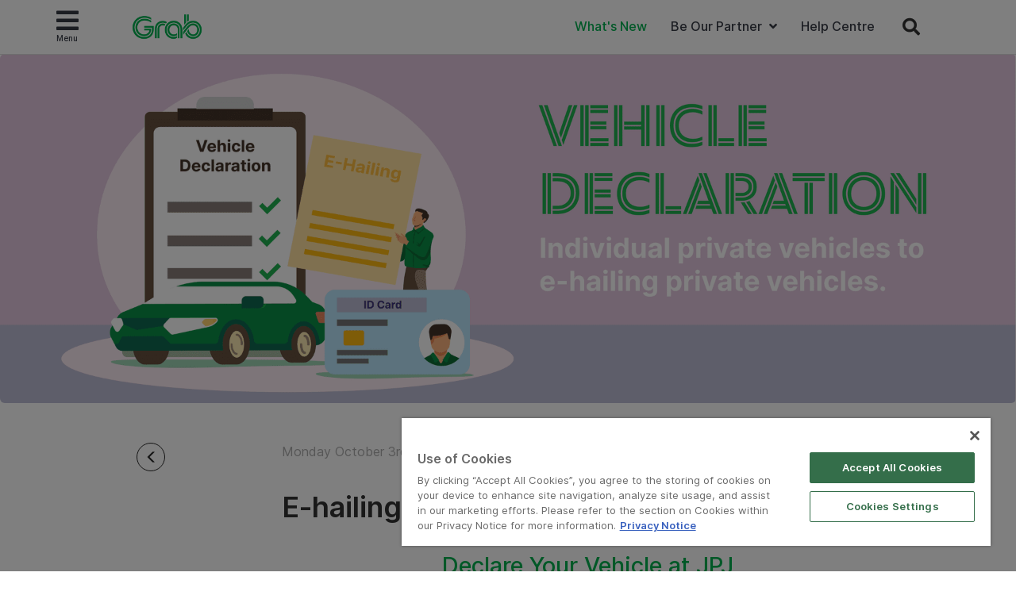

--- FILE ---
content_type: application/javascript
request_url: https://www.grab.com/my/wp-content/plugins/grab-elementor/assets/lib/rangeslider/0.4.11/range-slider.min.js?ver=20200629_nuop
body_size: 5653
content:
!function(e,t){"object"==typeof exports&&"object"==typeof module?module.exports=t():"function"==typeof define&&define.amd?define("rangeSlider",[],t):"object"==typeof exports?exports.rangeSlider=t():e.rangeSlider=t()}(this,function(){return function(e){function t(n){if(i[n])return i[n].exports;var s=i[n]={i:n,l:!1,exports:{}};return e[n].call(s.exports,s,s.exports,t),s.l=!0,s.exports}var i={};return t.m=e,t.c=i,t.d=function(e,i,n){t.o(e,i)||Object.defineProperty(e,i,{configurable:!1,enumerable:!0,get:n})},t.n=function(e){var i=e&&e.__esModule?function(){return e.default}:function(){return e};return t.d(i,"a",i),i},t.o=function(e,t){return Object.prototype.hasOwnProperty.call(e,t)},t.p="",t(t.s=1)}([function(e,t,i){"use strict";Object.defineProperty(t,"__esModule",{value:!0});var n=(t.delay=function(e,t){for(var i=arguments.length,n=Array(i>2?i-2:0),s=2;s<i;s++)n[s-2]=arguments[s];return setTimeout(function(){return e.apply(null,n)},t)},t.debounce=function(e){var t=arguments.length>1&&void 0!==arguments[1]?arguments[1]:100;return function(){for(var i=arguments.length,n=Array(i),s=0;s<i;s++)n[s]=arguments[s];return e.debouncing||(e.lastReturnVal=e.apply(window,n),e.debouncing=!0),clearTimeout(e.debounceTimeout),e.debounceTimeout=setTimeout(function(){e.debouncing=!1},t),e.lastReturnVal}},t.isString=function(e){return e===""+e}),s=(t.isArray=function(e){return"[object Array]"===Object.prototype.toString.call(e)},t.isNumberLike=function(e){return null!==e&&void 0!==e&&(n(e)&&isFinite(parseFloat(e))||isFinite(e))});t.getFirsNumberLike=function(){for(var e=arguments.length,t=Array(e),i=0;i<e;i++)t[i]=arguments[i];if(!t.length)return null;for(var n=0,r=t.length;n<r;n++)if(s(t[n]))return t[n];return null},t.isObject=function(e){return"[object Object]"===Object.prototype.toString.call(e)},t.simpleExtend=function(e,t){var i={};for(var n in e)i[n]=e[n];for(var s in t)i[s]=t[s];return i},t.between=function(e,t,i){return e<t?t:e>i?i:e}},function(e,t,i){"use strict";function n(e){if(e&&e.__esModule)return e;var t={};if(null!=e)for(var i in e)Object.prototype.hasOwnProperty.call(e,i)&&(t[i]=e[i]);return t.default=e,t}function s(e,t){if(!(e instanceof t))throw new TypeError("Cannot call a class as a function")}Object.defineProperty(t,"__esModule",{value:!0});var r=function(){function e(e,t){for(var i=0;i<t.length;i++){var n=t[i];n.enumerable=n.enumerable||!1,n.configurable=!0,"value"in n&&(n.writable=!0),Object.defineProperty(e,n.key,n)}}return function(t,i,n){return i&&e(t.prototype,i),n&&e(t,n),t}}(),o=i(2),a=n(o),l=i(0),h=n(l);i(3);var u=new RegExp("/[\\n\\t]/","g"),d=100,f="rangeSlider",c=0,v=a.supportsRange(),p={polyfill:!0,rangeClass:"rangeSlider",disabledClass:"rangeSlider--disabled",fillClass:"rangeSlider__fill",bufferClass:"rangeSlider__buffer",handleClass:"rangeSlider__handle",startEvent:["mousedown","touchstart","pointerdown"],moveEvent:["mousemove","touchmove","pointermove"],endEvent:["mouseup","touchend","pointerup"],min:null,max:null,step:null,value:null,buffer:null,stick:null,borderRadius:10,vertical:!1},m=function(){function e(t,i){s(this,e);var n=void 0,r=void 0,o=void 0,l=void 0,u=void 0;if(this.element=t,this.options=h.simpleExtend(p,i),this.polyfill=this.options.polyfill,this.vertical=this.options.vertical,this.onInit=this.options.onInit,this.onSlide=this.options.onSlide,this.onSlideStart=this.options.onSlideStart,this.onSlideEnd=this.options.onSlideEnd,this.onSlideEventsCount=-1,this.isInteractsNow=!1,this.needTriggerEvents=!1,this.polyfill||!v){this.options.buffer=this.options.buffer||parseFloat(this.element.getAttribute("data-buffer")),this.identifier="js-"+f+"-"+c++,this.min=h.getFirsNumberLike(this.options.min,parseFloat(this.element.getAttribute("min")),n=0),this.max=h.getFirsNumberLike(this.options.max,parseFloat(this.element.getAttribute("max")),r=d),this.value=h.getFirsNumberLike(this.options.value,this.element.value,parseFloat(this.element.value||this.min+(this.max-this.min)/2)),this.step=h.getFirsNumberLike(this.options.step,parseFloat(this.element.getAttribute("step"))||(o=1)),this.percent=null,h.isArray(this.options.stick)&&this.options.stick.length>=1?this.stick=this.options.stick:(l=this.element.getAttribute("stick"))&&(u=l.split(" "),u.length>=1&&(this.stick=u.map(parseFloat))),this.stick&&1===this.stick.length&&this.stick.push(1.5*this.step),this._updatePercentFromValue(),this.toFixed=this._toFixed(this.step);var m=void 0;this.container=document.createElement("div"),a.addClass(this.container,this.options.fillClass),m=this.vertical?this.options.fillClass+"__vertical":this.options.fillClass+"__horizontal",a.addClass(this.container,m),this.handle=document.createElement("div"),a.addClass(this.handle,this.options.handleClass),m=this.vertical?this.options.handleClass+"__vertical":this.options.handleClass+"__horizontal",a.addClass(this.handle,m),this.range=document.createElement("div"),a.addClass(this.range,this.options.rangeClass),this.range.id=this.identifier,this.range.appendChild(this.handle),this.range.appendChild(this.container),m=this.vertical?this.options.rangeClass+"__vertical":this.options.rangeClass+"__horizontal",a.addClass(this.range,m),this.options.bufferClass&&(this.buffer=document.createElement("div"),a.addClass(this.buffer,this.options.bufferClass),this.range.appendChild(this.buffer),m=this.vertical?this.options.bufferClass+"__vertical":this.options.bufferClass+"__horizontal",a.addClass(this.buffer,m)),h.isNumberLike(this.options.value)&&(this._setValue(this.options.value,!0),this.element.value=this.options.value),h.isNumberLike(this.options.buffer)&&this.element.setAttribute("data-buffer",this.options.buffer),(h.isNumberLike(this.options.min)||n)&&this.element.setAttribute("min",""+this.min),(h.isNumberLike(this.options.max)||r)&&this.element.setAttribute("max",""+this.max),(h.isNumberLike(this.options.step)||o)&&this.element.setAttribute("step",""+this.step),a.insertAfter(this.element,this.range),a.setCss(this.element,{position:"absolute",width:"1px",height:"1px",overflow:"hidden",opacity:"0"}),this._handleDown=this._handleDown.bind(this),this._handleMove=this._handleMove.bind(this),this._handleEnd=this._handleEnd.bind(this),this._startEventListener=this._startEventListener.bind(this),this._changeEventListener=this._changeEventListener.bind(this),this._handleResize=this._handleResize.bind(this),this._init(),window.addEventListener("resize",this._handleResize,!1),a.addEventListeners(document,this.options.startEvent,this._startEventListener),this.element.addEventListener("change",this._changeEventListener,!1)}}return r(e,[{key:"update",value:function(e,t){return t&&(this.needTriggerEvents=!0),h.isObject(e)&&(h.isNumberLike(e.min)&&(this.element.setAttribute("min",""+e.min),this.min=e.min),h.isNumberLike(e.max)&&(this.element.setAttribute("max",""+e.max),this.max=e.max),h.isNumberLike(e.step)&&(this.element.setAttribute("step",""+e.step),this.step=e.step,this.toFixed=this._toFixed(e.step)),h.isNumberLike(e.buffer)&&this._setBufferPosition(e.buffer),h.isNumberLike(e.value)&&this._setValue(e.value)),this._update(),this.onSlideEventsCount=0,this.needTriggerEvents=!1,this}},{key:"destroy",value:function(){a.removeAllListenersFromEl(this,document),window.removeEventListener("resize",this._handleResize,!1),this.element.removeEventListener("change",this._changeEventListener,!1),this.element.style.cssText="",delete this.element[f],this.range&&this.range.parentNode.removeChild(this.range)}},{key:"_toFixed",value:function(e){return(e+"").replace(".","").length-1}},{key:"_init",value:function(){this.onInit&&"function"==typeof this.onInit&&this.onInit(),this._update()}},{key:"_updatePercentFromValue",value:function(){this.percent=(this.value-this.min)/(this.max-this.min)}},{key:"_startEventListener",value:function(e,t){var i=this,n=e.target,s=!1;(1===e.which||"touches"in e)&&(a.forEachAncestors(n,function(e){return s=e.id===i.identifier&&!a.hasClass(e,i.options.disabledClass)},!0),s&&this._handleDown(e,t))}},{key:"_changeEventListener",value:function(e,t){if(!t||t.origin!==this.identifier){var i=e.target.value,n=this._getPositionFromValue(i);this._setPosition(n)}}},{key:"_update",value:function(){var e=this.vertical?"offsetHeight":"offsetWidth";this.handleSize=a.getDimension(this.handle,e),this.rangeSize=a.getDimension(this.range,e),this.maxHandleX=this.rangeSize-this.handleSize,this.grabX=this.handleSize/2,this.position=this._getPositionFromValue(this.value),this.element.disabled?a.addClass(this.range,this.options.disabledClass):a.removeClass(this.range,this.options.disabledClass),this._setPosition(this.position),this.options.bufferClass&&this.options.buffer&&this._setBufferPosition(this.options.buffer),this._updatePercentFromValue(),a.triggerEvent(this.element,"change",{origin:this.identifier})}},{key:"_handleResize",value:function(){var e=this;return h.debounce(function(){h.delay(function(){e._update()},300)},50)()}},{key:"_handleDown",value:function(e){if(this.isInteractsNow=!0,e.preventDefault(),a.addEventListeners(document,this.options.moveEvent,this._handleMove),a.addEventListeners(document,this.options.endEvent,this._handleEnd),!((" "+e.target.className+" ").replace(u," ").indexOf(this.options.handleClass)>-1)){var t=this.range.getBoundingClientRect(),i=this._getRelativePosition(e),n=this.vertical?t.bottom:t.left,s=this._getPositionFromNode(this.handle)-n,r=i-this.grabX;this._setPosition(r),i>=s&&i<s+2*this.options.borderRadius&&(this.grabX=i-s),this._updatePercentFromValue()}}},{key:"_handleMove",value:function(e){var t=this._getRelativePosition(e);this.isInteractsNow=!0,e.preventDefault(),this._setPosition(t-this.grabX)}},{key:"_handleEnd",value:function(e){e.preventDefault(),a.removeEventListeners(document,this.options.moveEvent,this._handleMove),a.removeEventListeners(document,this.options.endEvent,this._handleEnd),a.triggerEvent(this.element,"change",{origin:this.identifier}),(this.isInteractsNow||this.needTriggerEvents)&&this.onSlideEnd&&"function"==typeof this.onSlideEnd&&this.onSlideEnd(this.value,this.percent,this.position),this.onSlideEventsCount=0,this.isInteractsNow=!1}},{key:"_setPosition",value:function(e){var t=void 0,i=void 0,n=void 0,s=void 0,r=this._getValueFromPosition(h.between(e,0,this.maxHandleX));this.stick&&(s=this.stick[0],i=this.stick[1]||.1,n=r%s,n<i?r-=n:Math.abs(s-n)<i&&(r=r-n+s)),t=this._getPositionFromValue(r),this.vertical?(this.container.style.height=t+this.grabX+"px",this.handle.style.transform="translateY(-"+t+"px)",this.handle.style["-ms-transform"]="translateY(-"+t+"px)"):(this.container.style.width=t+this.grabX+"px",this.handle.style.transform="translateX("+t+"px)",this.handle.style["-ms-transform"]="translateX("+t+"px)"),this._setValue(r),this.position=t,this.value=r,this._updatePercentFromValue(),(this.isInteractsNow||this.needTriggerEvents)&&(this.onSlideStart&&"function"==typeof this.onSlideStart&&0===this.onSlideEventsCount&&this.onSlideStart(this.value,this.percent,this.position),this.onSlide&&"function"==typeof this.onSlide&&this.onSlide(this.value,this.percent,this.position)),this.onSlideEventsCount++}},{key:"_setBufferPosition",value:function(e){var t=!0;if(isFinite(e))e=parseFloat(e);else{if(!h.isString(e))return void console.warn("New position must be XXpx or XX%");e.indexOf("px")>0&&(t=!1),e=parseFloat(e)}if(isNaN(e))return void console.warn("New position is NaN");if(!this.options.bufferClass)return void console.warn("You disabled buffer, it's className is empty");var i=t?e:e/this.rangeSize*100;i<0&&(i=0),i>100&&(i=100),this.options.buffer=i;var n=this.options.borderRadius/this.rangeSize*100,s=i-n;s<0&&(s=0),this.vertical?(this.buffer.style.height=s+"%",this.buffer.style.bottom=.5*n+"%"):(this.buffer.style.width=s+"%",this.buffer.style.left=.5*n+"%"),this.element.setAttribute("data-buffer",i)}},{key:"_getPositionFromNode",value:function(e){for(var t=this.vertical?this.maxHandleX:0;null!==e;)t+=this.vertical?e.offsetTop:e.offsetLeft,e=e.offsetParent;return t}},{key:"_getRelativePosition",value:function(e){var t=this.range.getBoundingClientRect(),i=this.vertical?t.bottom:t.left,n=0,s=this.vertical?"pageY":"pageX";return void 0!==e[s]?n=e.touches&&e.touches.length?e.touches[0][s]:e[s]:void 0!==e.originalEvent?void 0!==e.originalEvent[s]?n=e.originalEvent[s]:e.originalEvent.touches&&e.originalEvent.touches[0]&&void 0!==e.originalEvent.touches[0][s]&&(n=e.originalEvent.touches[0][s]):e.touches&&e.touches[0]&&void 0!==e.touches[0][s]?n=e.touches[0][s]:!e.currentPoint||void 0===e.currentPoint.x&&void 0===e.currentPoint.y||(n=this.vertical?e.currentPoint.y:e.currentPoint.x),this.vertical&&(n-=window.pageYOffset),this.vertical?i-n:n-i}},{key:"_getPositionFromValue",value:function(e){var t=(e-this.min)/(this.max-this.min),i=t*this.maxHandleX;return isNaN(i)?0:i}},{key:"_getValueFromPosition",value:function(e){var t=e/(this.maxHandleX||1),i=this.step*Math.round(t*(this.max-this.min)/this.step)+this.min;return Number(i.toFixed(this.toFixed))}},{key:"_setValue",value:function(e,t){(e!==this.value||t)&&(this.element.value=e,this.value=e,a.triggerEvent(this.element,"input",{origin:this.identifier}))}}],[{key:"create",value:function(t,i){var n=function(t){var n=t[f];n||(n=new e(t,i),t[f]=n)};t.length?Array.prototype.slice.call(t).forEach(function(e){n(e)}):n(t)}}]),e}();t.default=m,e.exports=t.default},function(e,t,i){"use strict";Object.defineProperty(t,"__esModule",{value:!0}),t.supportsRange=t.removeAllListenersFromEl=t.removeEventListeners=t.addEventListeners=t.insertAfter=t.triggerEvent=t.forEachAncestors=t.removeClass=t.addClass=t.hasClass=t.setCss=t.getDimension=t.getHiddenParentNodes=t.isHidden=t.detectIE=void 0;var n=i(0),s=function(e){if(e&&e.__esModule)return e;var t={};if(null!=e)for(var i in e)Object.prototype.hasOwnProperty.call(e,i)&&(t[i]=e[i]);return t.default=e,t}(n),r=t.detectIE=function(){var e=window.navigator.userAgent,t=e.indexOf("MSIE ");if(t>0)return parseInt(e.substring(t+5,e.indexOf(".",t)),10);if(e.indexOf("Trident/")>0){var i=e.indexOf("rv:");return parseInt(e.substring(i+3,e.indexOf(".",i)),10)}var n=e.indexOf("Edge/");return n>0&&parseInt(e.substring(n+5,e.indexOf(".",n)),10)},o=r(),a=!(!window.PointerEvent||o)&&{passive:!1},l=t.isHidden=function(e){return 0===e.offsetWidth||0===e.offsetHeight||!1===e.open},h=t.getHiddenParentNodes=function(e){for(var t=[],i=e.parentNode;l(i);)t.push(i),i=i.parentNode;return t},u=(t.getDimension=function(e,t){var i=h(e),n=i.length,s=[],r=e[t],o=function(e){void 0!==e.open&&(e.open=!e.open)};if(n){for(var a=0;a<n;a++)s[a]=i[a].style.display,i[a].style.display="block",i[a].style.height="0",i[a].style.overflow="hidden",i[a].style.visibility="hidden",o(i[a]);r=e[t];for(var l=0;l<n;l++)o(i[l]),i[l].style.display=s[l],i[l].style.height="",i[l].style.overflow="",i[l].style.visibility=""}return r},t.setCss=function(e,t){for(var i in t)e.style[i]=t[i];return e.style},t.hasClass=function(e,t){return new RegExp(" "+t+" ").test(" "+e.className+" ")});t.addClass=function(e,t){u(e,t)||(e.className+=" "+t)},t.removeClass=function(e,t){var i=" "+e.className.replace(/[\t\r\n]/g," ")+" ";if(u(e,t)){for(;i.indexOf(" "+t+" ")>=0;)i=i.replace(" "+t+" "," ");e.className=i.replace(/^\s+|\s+$/g,"")}},t.forEachAncestors=function(e,t,i){for(i&&t(e);e.parentNode&&!t(e);)e=e.parentNode;return e},t.triggerEvent=function(e,t,i){if(!s.isString(t))throw new TypeError("event name must be String");if(!(e instanceof HTMLElement))throw new TypeError("element must be HTMLElement");t=t.trim();var n=document.createEvent("CustomEvent");n.initCustomEvent(t,!1,!1,i),e.dispatchEvent(n)},t.insertAfter=function(e,t){return e.parentNode.insertBefore(t,e.nextSibling)},t.addEventListeners=function(e,t,i){t.forEach(function(t){e.eventListenerList||(e.eventListenerList={}),e.eventListenerList[t]||(e.eventListenerList[t]=[]),e.addEventListener(t,i,a),e.eventListenerList[t].indexOf(i)<0&&e.eventListenerList[t].push(i)})},t.removeEventListeners=function(e,t,i){t.forEach(function(t){var n=void 0;e.removeEventListener(t,i,!1),e.eventListenerList&&e.eventListenerList[t]&&(n=e.eventListenerList[t].indexOf(i))>-1&&e.eventListenerList[t].splice(n,1)})},t.removeAllListenersFromEl=function(e,t){function i(t){t===e._startEventListener&&this.el.removeEventListener(this.eventName,t,!1)}if(t.eventListenerList){for(var n in t.eventListenerList)t.eventListenerList[n].forEach(i,{eventName:n,el:t});t.eventListenerList={}}},t.supportsRange=function(){var e=document.createElement("input");return e.setAttribute("type","range"),"text"!==e.type}},function(e,t){}])});
//# sourceMappingURL=range-slider.min.js.map